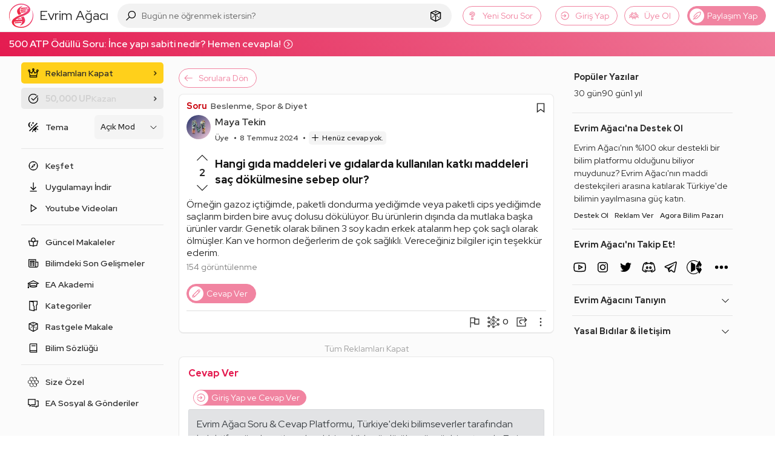

--- FILE ---
content_type: text/html; charset=utf-8
request_url: https://www.google.com/recaptcha/api2/aframe
body_size: 267
content:
<!DOCTYPE HTML><html><head><meta http-equiv="content-type" content="text/html; charset=UTF-8"></head><body><script nonce="Fl1CNdE8kO7PKuQSBoB1gQ">/** Anti-fraud and anti-abuse applications only. See google.com/recaptcha */ try{var clients={'sodar':'https://pagead2.googlesyndication.com/pagead/sodar?'};window.addEventListener("message",function(a){try{if(a.source===window.parent){var b=JSON.parse(a.data);var c=clients[b['id']];if(c){var d=document.createElement('img');d.src=c+b['params']+'&rc='+(localStorage.getItem("rc::a")?sessionStorage.getItem("rc::b"):"");window.document.body.appendChild(d);sessionStorage.setItem("rc::e",parseInt(sessionStorage.getItem("rc::e")||0)+1);localStorage.setItem("rc::h",'1768727482898');}}}catch(b){}});window.parent.postMessage("_grecaptcha_ready", "*");}catch(b){}</script></body></html>

--- FILE ---
content_type: application/javascript; charset=utf-8
request_url: https://fundingchoicesmessages.google.com/f/AGSKWxVy9klvyFFnnC2wtzAUUa8AdkvgwX7fJVyFCtj972tbV7fhxgJNtBiDPYrgVEWThE9nXf2lb6dTa-PMgTmC1uRg7SXIHWO10k9_mHki0preDqI7yNg8tmn8_ACz8Kth30lMjhh6-83n2pMI4ccOeQ9ikAMc8CEyE9UM3RPWfjkLV9e_XQ2aBD6jJmas/_=adlabs&/adssp./pgad._650x350._advertisement-
body_size: -1290
content:
window['5a83a770-878d-4c44-9c1b-10d150698744'] = true;

--- FILE ---
content_type: image/svg+xml
request_url: https://evrimagaci.org/user/default-avatar/?letter=M&score=46
body_size: 32721
content:
    <svg xmlns="http://www.w3.org/2000/svg" viewBox="0 0 40 40">
      <defs>
        <linearGradient id="backgroundGradient" x1="0%" y1="0%" x2="100%" y2="100%">
          <stop offset="0%" stop-color="#1D2B64" />
          <stop offset="100%" stop-color="#F8CDDA" />
        </linearGradient>
      </defs>
      <g>
        <rect x="0" y="0" width="100%" height="100%" fill="url(#backgroundGradient)" />
        <image x="0" y="0" width="100%" height="100%" href="[data-uri]" />
      </g>
    </svg>